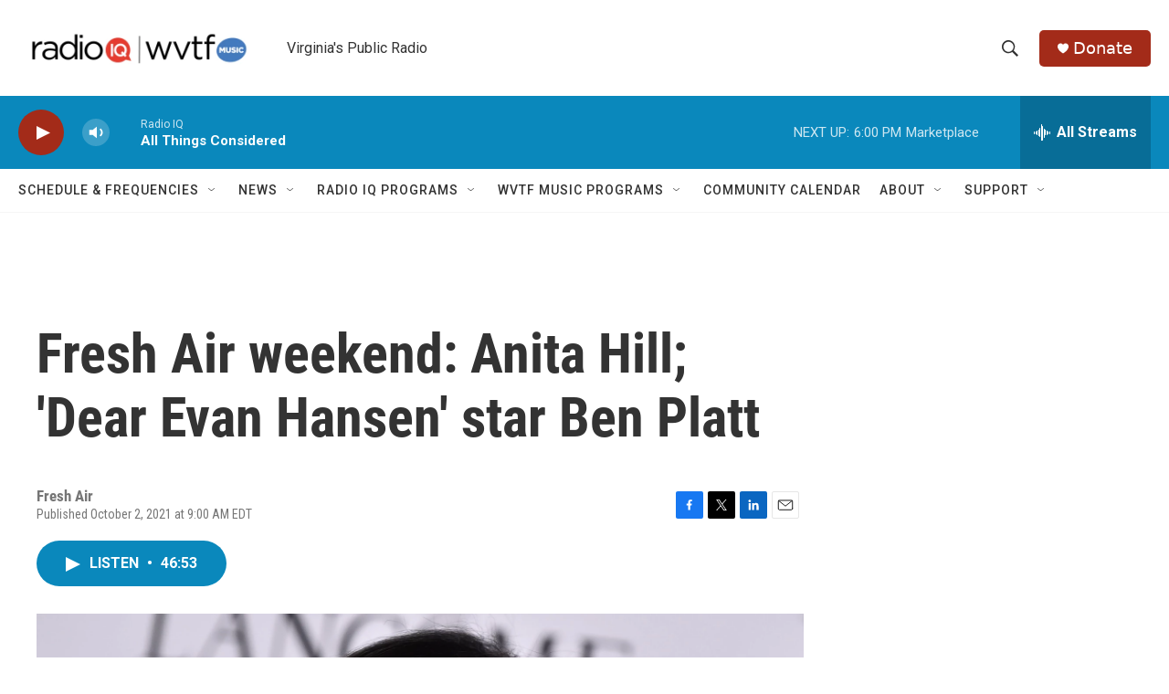

--- FILE ---
content_type: text/html; charset=utf-8
request_url: https://www.google.com/recaptcha/api2/aframe
body_size: 265
content:
<!DOCTYPE HTML><html><head><meta http-equiv="content-type" content="text/html; charset=UTF-8"></head><body><script nonce="rUbna8GNF8y38iC-N1InuA">/** Anti-fraud and anti-abuse applications only. See google.com/recaptcha */ try{var clients={'sodar':'https://pagead2.googlesyndication.com/pagead/sodar?'};window.addEventListener("message",function(a){try{if(a.source===window.parent){var b=JSON.parse(a.data);var c=clients[b['id']];if(c){var d=document.createElement('img');d.src=c+b['params']+'&rc='+(localStorage.getItem("rc::a")?sessionStorage.getItem("rc::b"):"");window.document.body.appendChild(d);sessionStorage.setItem("rc::e",parseInt(sessionStorage.getItem("rc::e")||0)+1);localStorage.setItem("rc::h",'1769809270969');}}}catch(b){}});window.parent.postMessage("_grecaptcha_ready", "*");}catch(b){}</script></body></html>